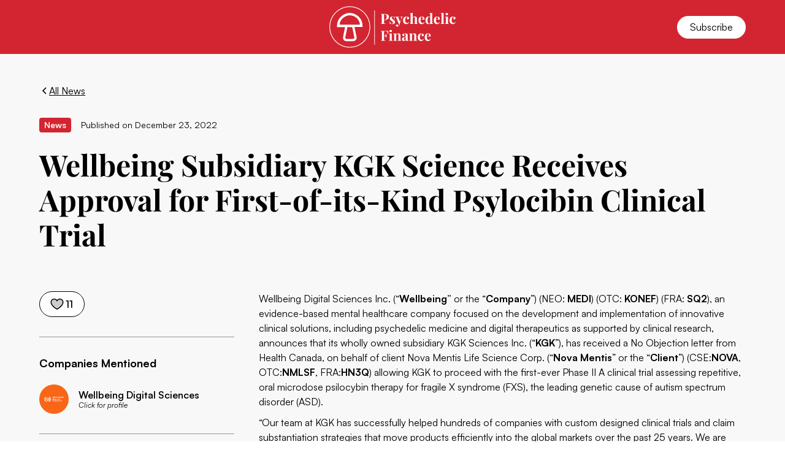

--- FILE ---
content_type: text/html; charset=utf-8
request_url: https://www.psychedelicfinance.com/articles/wellbeing-subsidiary-kgk-science-receives-approval-for-first-of-its-kind-psylocibin-clinical-trial
body_size: 15208
content:
<!DOCTYPE html><!-- This site was created in Webflow. https://webflow.com --><!-- Last Published: Tue Aug 19 2025 19:27:28 GMT+0000 (Coordinated Universal Time) --><html data-wf-domain="www.psychedelicfinance.com" data-wf-page="5ea1010ae4590130b5427e79" data-wf-site="5e9fc516b33181d58f9eb811" lang="en" data-wf-collection="5ea1010ae459011e67427e77" data-wf-item-slug="wellbeing-subsidiary-kgk-science-receives-approval-for-first-of-its-kind-psylocibin-clinical-trial"><head><meta charset="utf-8"/><title>Wellbeing Subsidiary KGK Science Receives Approval for First-of-its-Kind Psylocibin Clinical Trial | Psychedelic Finance</title><meta content="Psychedelic Finance News: Wellbeing Subsidiary KGK Science Receives Approval for First-of-its-Kind Psylocibin Clinical Trial.  Read more and subscribe to our newsletter for the latest articles and updates." name="description"/><meta content="Wellbeing Subsidiary KGK Science Receives Approval for First-of-its-Kind Psylocibin Clinical Trial | Psychedelic Finance" property="og:title"/><meta content="Psychedelic Finance News: Wellbeing Subsidiary KGK Science Receives Approval for First-of-its-Kind Psylocibin Clinical Trial.  Read more and subscribe to our newsletter for the latest articles and updates." property="og:description"/><meta content="https://cdn.prod.website-files.com/5ea1010ae2ce994c214a9e6f/61ee2df6a98b8d6b418ab74d_wellbeing%20digital%20sciences%20ss.png" property="og:image"/><meta content="Wellbeing Subsidiary KGK Science Receives Approval for First-of-its-Kind Psylocibin Clinical Trial | Psychedelic Finance" property="twitter:title"/><meta content="Psychedelic Finance News: Wellbeing Subsidiary KGK Science Receives Approval for First-of-its-Kind Psylocibin Clinical Trial.  Read more and subscribe to our newsletter for the latest articles and updates." property="twitter:description"/><meta content="https://cdn.prod.website-files.com/5ea1010ae2ce994c214a9e6f/61ee2df6a98b8d6b418ab74d_wellbeing%20digital%20sciences%20ss.png" property="twitter:image"/><meta property="og:type" content="website"/><meta content="summary_large_image" name="twitter:card"/><meta content="width=device-width, initial-scale=1" name="viewport"/><meta content="5i0v6Y1PBuWC_aXlxr8q2yzH5DsWeOpDGfGOrsJ_hs4" name="google-site-verification"/><meta content="Webflow" name="generator"/><link href="https://cdn.prod.website-files.com/5e9fc516b33181d58f9eb811/css/psychedelic-finance.webflow.shared.f59d46d52.min.css" rel="stylesheet" type="text/css"/><script type="text/javascript">!function(o,c){var n=c.documentElement,t=" w-mod-";n.className+=t+"js",("ontouchstart"in o||o.DocumentTouch&&c instanceof DocumentTouch)&&(n.className+=t+"touch")}(window,document);</script><link href="https://cdn.prod.website-files.com/5e9fc516b33181d58f9eb811/5ea0facd8436ec816e5b6db0_Favicon.png" rel="shortcut icon" type="image/x-icon"/><link href="https://cdn.prod.website-files.com/5e9fc516b33181d58f9eb811/5ea9cb2b990e084d2c7fb68f_Icon.png" rel="apple-touch-icon"/><link href="https://www.psychedelicfinance.com/articles/wellbeing-subsidiary-kgk-science-receives-approval-for-first-of-its-kind-psylocibin-clinical-trial" rel="canonical"/><link href="rss.xml" rel="alternate" title="RSS Feed" type="application/rss+xml"/><script async="" src="https://www.googletagmanager.com/gtag/js?id=UA-164391715-1"></script><script type="text/javascript">window.dataLayer = window.dataLayer || [];function gtag(){dataLayer.push(arguments);}gtag('js', new Date());gtag('config', 'UA-164391715-1', {'anonymize_ip': false});</script><script type="text/javascript">!function(f,b,e,v,n,t,s){if(f.fbq)return;n=f.fbq=function(){n.callMethod?n.callMethod.apply(n,arguments):n.queue.push(arguments)};if(!f._fbq)f._fbq=n;n.push=n;n.loaded=!0;n.version='2.0';n.agent='plwebflow';n.queue=[];t=b.createElement(e);t.async=!0;t.src=v;s=b.getElementsByTagName(e)[0];s.parentNode.insertBefore(t,s)}(window,document,'script','https://connect.facebook.net/en_US/fbevents.js');fbq('init', '520126192351880');fbq('track', 'PageView');</script><script id="jetboost-script" type="text/javascript"> window.JETBOOST_SITE_ID = "ck9ujgkak9f9n0702vkudm3bd"; (function() { d = document; s = d.createElement("script"); s.src = "https://cdn.jetboost.io/jetboost.js"; s.async = 1; d.getElementsByTagName("head")[0].appendChild(s); })(); </script>
<meta name="facebook-domain-verification" content="iwvk2wtmp3c2304zk58roo9mgb1sn1" /><meta property="og:image" itemprop="image" content="https://cdn.prod.website-files.com/5ea1010ae2ce994c214a9e6f/61ee2df6a98b8d6b418ab74d_wellbeing%20digital%20sciences%20ss.png">
<meta name="twitter:card" content="summary_large_image">
<meta name="twitter:site" content="@psych_fin">
<meta name="twitter:title" content="Wellbeing Subsidiary KGK Science Receives Approval for First-of-its-Kind Psylocibin Clinical Trial">
<meta name="twitter:description" content="Psychedelic Finance News: Wellbeing Subsidiary KGK Science Receives Approval for First-of-its-Kind Psylocibin Clinical Trial">
<meta name="twitter:image" content="https://cdn.prod.website-files.com/5ea1010ae2ce994c214a9e6f/61ee2df6a98b8d6b418ab74d_wellbeing%20digital%20sciences%20ss.png">
    
<script type="application/ld+json">
    {
      "@context": "https://schema.org",
      "@type": "NewsArticle",
      "mainEntityOfPage": {
        "@type": "WebPage",
        "@id": "https://www.psychedelicfinance.com/articles/wellbeing-subsidiary-kgk-science-receives-approval-for-first-of-its-kind-psylocibin-clinical-trial"
      },
      "headline": "Wellbeing Subsidiary KGK Science Receives Approval for First-of-its-Kind Psylocibin Clinical Trial",
      "image": [
        "https://cdn.prod.website-files.com/5ea1010ae2ce994c214a9e6f/61ee2df6a98b8d6b418ab74d_wellbeing%20digital%20sciences%20ss.png"
      ],
      "datePublished": "Dec 23, 2022",
      "dateModified": "Dec 23, 2022",
      "author": {
        "@type": "Organization",
        "name": "Psychedelic Finance",
        "url": "https://www.psychedelicfinance.com/"
      }
    }
    </script></head><body><div class="page-wrapper"><div class="global-styles w-embed"><style>

/*width*/
body::-webkit-scrollbar {
  width:4px;
}

/*track*/
body::-webkit-scrollbar-track {
  background:rgb(248, 248, 248);
}

/*thumb*/
body::-webkit-scrollbar-thumb {
  background:rgb(211, 37, 49);
  border-radius:2px;
}

/* Get rid of top margin on first element in any rich text element */
.w-richtext > :not(div):first-child, .w-richtext > div:first-child > :first-child {
  margin-top: 0 !important;
}

/* Get rid of bottom margin on last element in any rich text element */
.w-richtext>:last-child, .w-richtext ol li:last-child, .w-richtext ul li:last-child {
	margin-bottom: 0 !important;
}

/* 
Make the following elements inherit typography styles from the parent and not have hardcoded values. 
Important: You will not be able to style for example "All Links" in Designer with this CSS applied.
Uncomment this CSS to use it in the project. Leave this message for future hand-off.
*/
/*
a,
.w-input,
.w-select,
.w-tab-link,
.w-nav-link,
.w-dropdown-btn,
.w-dropdown-toggle,
.w-dropdown-link {
  color: inherit;
  text-decoration: inherit;
  font-size: inherit;
}
*/

/* Prevent all click and hover interaction with an element */
.pointer-events-off {
	pointer-events: none;
}

/* Enables all click and hover interaction with an element */
.pointer-events-on {
  pointer-events: auto;
}

/* Snippet enables you to add class of div-square which creates and maintains a 1:1 dimension of a div.*/
.div-square::after {
  content: "";
  display: block;
  padding-bottom: 100%;
}

/*Hide focus outline for main content element*/
    main:focus-visible {
    outline: -webkit-focus-ring-color auto 0px;
}

/* Make sure containers never lose their center alignment*/
.container-medium, .container-small, .container-large {
  margin-right: auto !important;
  margin-left: auto !important;
}

/*Reset selects, buttons, and links styles*/
.w-input, .w-select, a {
color: inherit;
text-decoration: inherit;
font-size: inherit;
}

/*Apply "..." after 3 lines of text */
.text-style-3lines {
    display: -webkit-box;
    overflow: hidden;
    -webkit-line-clamp: 3;
    -webkit-box-orient: vertical;
}

/* Apply "..." after 2 lines of text */
.text-style-2lines {
    display: -webkit-box;
    overflow: hidden;
    -webkit-line-clamp: 2;
    -webkit-box-orient: vertical;
}
/* Apply "..." at 100% width */
.truncate-width { 
		width: 100%; 
    white-space: nowrap; 
    overflow: hidden; 
    text-overflow: ellipsis; 
}
/* Removes native scrollbar */
.no-scrollbar {
    -ms-overflow-style: none;  // IE 10+
    overflow: -moz-scrollbars-none;  // Firefox
}

.no-scrollbar::-webkit-scrollbar {
    display: none; // Safari and Chrome
}

/* Adds inline flex display */
.display-inlineflex {
  display: inline-flex;
}

/* These classes are never overwritten */
.hide {
  display: none !important;
}

@media screen and (max-width: 991px), 
  @media screen and (max-width: 767px), 
  @media screen and (max-width: 479px){
    .hide, .hide-tablet{
      display: none !important;
    }
  }
  @media screen and (max-width: 767px)
    .hide-mobile-landscape{
      display: none !important;
    }
  }
  @media screen and (max-width: 479px)
    .hide-mobile{
      display: none !important;
    }
  }
 
.margin-0 {
  margin: 0rem !important;
}
  
.padding-0 {
  padding: 0rem !important;
}

.spacing-clean {
padding: 0rem !important;
margin: 0rem !important;
}

.margin-top {
  margin-right: 0rem !important;
  margin-bottom: 0rem !important;
  margin-left: 0rem !important;
}

.padding-top {
  padding-right: 0rem !important;
  padding-bottom: 0rem !important;
  padding-left: 0rem !important;
}
  
.margin-right {
  margin-top: 0rem !important;
  margin-bottom: 0rem !important;
  margin-left: 0rem !important;
}

.padding-right {
  padding-top: 0rem !important;
  padding-bottom: 0rem !important;
  padding-left: 0rem !important;
}

.margin-bottom {
  margin-top: 0rem !important;
  margin-right: 0rem !important;
  margin-left: 0rem !important;
}

.padding-bottom {
  padding-top: 0rem !important;
  padding-right: 0rem !important;
  padding-left: 0rem !important;
}

.margin-left {
  margin-top: 0rem !important;
  margin-right: 0rem !important;
  margin-bottom: 0rem !important;
}
  
.padding-left {
  padding-top: 0rem !important;
  padding-right: 0rem !important;
  padding-bottom: 0rem !important;
}
  
.margin-horizontal {
  margin-top: 0rem !important;
  margin-bottom: 0rem !important;
}

.padding-horizontal {
  padding-top: 0rem !important;
  padding-bottom: 0rem !important;
}

.margin-vertical {
  margin-right: 0rem !important;
  margin-left: 0rem !important;
}
  
.padding-vertical {
  padding-right: 0rem !important;
  padding-left: 0rem !important;
}

</style></div><div data-animation="default" class="navbar_component w-nav" data-easing2="ease" fs-scrolldisable-element="smart-nav" data-easing="ease" data-collapse="all" data-w-id="0c9a5a5b-5951-ebaa-0d1f-a9a49b1ef362" role="banner" data-duration="400" data-doc-height="1"><div class="navbar_container container-large"><div id="w-node-_0c9a5a5b-5951-ebaa-0d1f-a9a49b1ef364-9b1ef362" class="navbar_wrapper"><nav role="navigation" class="navbar_menu w-nav-menu"><div class="navbar_menu-wrapper container-large"><a href="/" class="navbar_link w-nav-link">Home</a><a href="/news" class="navbar_link w-nav-link">Latest News</a><a href="/spotlights" class="navbar_link w-nav-link">Spotlights</a><a href="/companies" class="navbar_link w-nav-link">Company Database</a></div></nav><div class="navbar_menu-button w-nav-button"><div class="menu-icon4"><div class="menu-icon_wrapper"><div data-is-ix2-target="1" class="navbar_menu-lottie" data-w-id="0c9a5a5b-5951-ebaa-0d1f-a9a49b1ef372" data-animation-type="lottie" data-src="https://cdn.prod.website-files.com/63ea9792ce3a65ac83f2469e/6407aba0e4cfad26ea70dedd_lottieflow-menu-nav-11-13-000000-easey.json" data-loop="0" data-direction="1" data-autoplay="0" data-renderer="svg" data-default-duration="4.0625" data-duration="0" data-ix2-initial-state="0"></div></div></div></div></div><a href="/" class="navbar_logo-link w-nav-brand"><img src="https://cdn.prod.website-files.com/5e9fc516b33181d58f9eb811/64a72e829d74c69db1f3b9a0_63ea9792ce3a65ef45f247b5_PF-Logo.svg" loading="lazy" alt="Psychedelic Finance logo" class="navbar_logo hide-mobile-portrait"/><img src="https://cdn.prod.website-files.com/5e9fc516b33181d58f9eb811/5efa5e98f7065c64d772440e_PF-RedIcon.svg" loading="lazy" alt="Psychedelic Finance logo" class="navbar_logo show-mobile-portrait"/></a><a href="/subscribe" id="w-node-_0c9a5a5b-5951-ebaa-0d1f-a9a49b1ef376-9b1ef362" class="button is-alternate is-small w-button">Subscribe</a></div></div><main class="main-wrapper"><header class="section_blogpost5"><div class="padding-global"><div class="container-large"><div class="padding-section-small"><div class="margin-bottom margin-medium"><div class="w-layout-grid blogpost5_header"><div class="blogpost5_title-wrapper"><div class="margin-bottom margin-medium"><div class="button-group"><a href="/news" class="button is-link is-icon w-inline-block"><div class="icon-embed-xxsmall w-embed"><svg width="16" height="16" viewBox="0 0 16 16" fill="none" xmlns="http://www.w3.org/2000/svg">
<path d="M11 13L6 8L11 3" stroke="CurrentColor" stroke-width="1.5"/>
</svg></div><div>All News</div></a></div></div><div class="blogpost5_meta-wrapper"><div class="blogpost5_category-link"><div>News</div></div><div class="blogpost5_date-wrapper"><div class="text-size-small">Published on</div><div class="blogpost5_date">December 23, 2022</div></div></div><div class="margin-bottom margin-medium"><h1 class="heading-style-h2">Wellbeing Subsidiary KGK Science Receives Approval for First-of-its-Kind Psylocibin Clinical Trial</h1></div></div></div></div><div class="blogpost5_content-wrapper"><div class="blogpost5_content-left"><div class="blogpost5_like-wrapper jetboost-toggle-favorite-xr41"><div class="is-not-favorite"><a href="#" class="like-button reset w-inline-block"><div class="icon-embed-xsmall w-embed"><svg xmlns="http://www.w3.org/2000/svg" xmlns:xlink="http://www.w3.org/1999/xlink" aria-hidden="true" role="img" class="iconify iconify--ph" width="100%" height="100%" preserveAspectRatio="xMidYMid meet" viewBox="0 0 256 256"><g fill="currentColor"><path d="M232 94c0 66-104 122-104 122S24 160 24 94a54 54 0 0 1 54-54c22.59 0 41.94 12.31 50 32c8.06-19.69 27.41-32 50-32a54 54 0 0 1 54 54Z" opacity=".2"></path><path d="M178 32c-20.65 0-38.73 8.88-50 23.89C116.73 40.88 98.65 32 78 32a62.07 62.07 0 0 0-62 62c0 70 103.79 126.66 108.21 129a8 8 0 0 0 7.58 0C136.21 220.66 240 164 240 94a62.07 62.07 0 0 0-62-62Zm-50 174.8C109.74 196.16 32 147.69 32 94a46.06 46.06 0 0 1 46-46c19.45 0 35.78 10.36 42.6 27a8 8 0 0 0 14.8 0c6.82-16.67 23.15-27 42.6-27a46.06 46.06 0 0 1 46 46c0 53.61-77.76 102.15-96 112.8Z"></path></g></svg></div><div class="likes-text jetboost-item-total-favorites-xr41">11</div></a></div><div class="is-favorite"><a href="#" class="like-button w-inline-block"><div class="icon-embed-xsmall w-embed"><svg xmlns="http://www.w3.org/2000/svg" xmlns:xlink="http://www.w3.org/1999/xlink" aria-hidden="true" role="img" class="iconify iconify--ph" width="100%" height="100%" preserveAspectRatio="xMidYMid meet" viewBox="0 0 256 256"><path fill="currentColor" d="M240 94c0 70-103.79 126.66-108.21 129a8 8 0 0 1-7.58 0C119.79 220.66 16 164 16 94a62.07 62.07 0 0 1 62-62c20.65 0 38.73 8.88 50 23.89C139.27 40.88 157.35 32 178 32a62.07 62.07 0 0 1 62 62Z"></path></svg></div><div class="likes-text jetboost-item-total-favorites-xr41">11</div></a></div></div><div class="blogpost5_divider"></div><div class="blogpost5_contributers"><div class="margin-bottom margin-small"><div class="text-size-medium text-weight-bold">Companies Mentioned</div></div><div class="w-dyn-list"><div role="list" class="w-dyn-items"><div role="listitem" class="w-dyn-item"><a href="/company/ketamine-one" class="blogpost5_company-wrapper w-inline-block"><div class="blogpost5_author-image-wrapper"><img loading="lazy" alt="Wellbeing Digital Sciences" src="https://cdn.prod.website-files.com/5ea1010ae2ce994c214a9e6f/61ee2ded36f3971131b69e81_wellbeing%20digital%20sciences%20logo.png" sizes="48px" srcset="https://cdn.prod.website-files.com/5ea1010ae2ce994c214a9e6f/61ee2ded36f3971131b69e81_wellbeing%20digital%20sciences%20logo-p-500.png 500w, https://cdn.prod.website-files.com/5ea1010ae2ce994c214a9e6f/61ee2ded36f3971131b69e81_wellbeing%20digital%20sciences%20logo-p-800.png 800w, https://cdn.prod.website-files.com/5ea1010ae2ce994c214a9e6f/61ee2ded36f3971131b69e81_wellbeing%20digital%20sciences%20logo.png 1000w" class="blogpost5_author-image"/></div><div class="article_company-info"><div class="text-weight-semibold">Wellbeing Digital Sciences</div><div class="text-size-tiny text-style-italic">Click for profile</div></div></a></div></div></div></div><div class="blogpost5_divider w-condition-invisible"></div><div class="blogpost5_contributers w-condition-invisible"><div class="margin-bottom margin-small"><div class="text-size-medium text-weight-bold">People Mentioned</div></div><div class="team16_item"><div class="team16_image-wrapper"><img src="" loading="lazy" alt="" class="team16_image w-dyn-bind-empty"/></div><div class="team16_item-content"><div class="margin-bottom margin-xsmall"><div class="text-size-large text-weight-semibold w-dyn-bind-empty"></div><div class="text-size-tiny w-dyn-bind-empty"></div></div></div></div></div><div class="blogpost5_divider"></div><div class="blogpost5_share-wrapper"><div class="margin-bottom margin-small"><div class="text-size-medium text-weight-bold">Share This Article</div></div><div class="w-layout-grid blogpost5_share"><a r-share-url="1" href="#" class="blogpost5_social-link w-inline-block"><div class="blogpost3_social-icon w-embed"><svg width="24" height="24" viewBox="0 0 24 24" fill="none" xmlns="http://www.w3.org/2000/svg">
<path fill-rule="evenodd" clip-rule="evenodd" d="M20.9999 7.66008V8.00008C21.0007 9.06616 20.576 10.0885 19.8199 10.84L16.9999 13.67C16.4738 14.1911 15.6261 14.1911 15.1 13.67L15 13.56C14.8094 13.3656 14.8094 13.0544 15 12.86L18.4399 9.42006C18.807 9.03938 19.0083 8.52883 18.9999 8.00008V7.66008C19.0003 7.12705 18.788 6.61589 18.4099 6.2401L17.7599 5.59011C17.3841 5.21207 16.873 4.99969 16.3399 5.00011H15.9999C15.4669 4.99969 14.9558 5.21207 14.58 5.59011L11.14 9.00007C10.9456 9.19064 10.6344 9.19064 10.44 9.00007L10.33 8.89007C9.8089 8.36394 9.8089 7.51623 10.33 6.99009L13.16 4.15012C13.9165 3.40505 14.9382 2.99133 15.9999 3.00014H16.3399C17.4011 2.9993 18.4191 3.42018 19.1699 4.17012L19.8299 4.83012C20.5798 5.5809 21.0007 6.59891 20.9999 7.66008ZM8.64993 13.94L13.9399 8.65008C14.0338 8.55543 14.1616 8.50218 14.2949 8.50218C14.4282 8.50218 14.556 8.55543 14.6499 8.65008L15.3499 9.35007C15.4445 9.44395 15.4978 9.57175 15.4978 9.70507C15.4978 9.83839 15.4445 9.96618 15.3499 10.0601L10.0599 15.35C9.96604 15.4447 9.83824 15.4979 9.70492 15.4979C9.57161 15.4979 9.44381 15.4447 9.34993 15.35L8.64993 14.65C8.55528 14.5561 8.50204 14.4283 8.50204 14.295C8.50204 14.1617 8.55528 14.0339 8.64993 13.94ZM13.5599 15C13.3655 14.8094 13.0543 14.8094 12.8599 15L9.42993 18.41C9.0517 18.7905 8.53645 19.003 7.99995 18.9999H7.65995C7.12691 19.0004 6.61576 18.788 6.23997 18.41L5.58997 17.76C5.21194 17.3842 4.99956 16.873 4.99998 16.34V16C4.99956 15.4669 5.21194 14.9558 5.58997 14.58L9.00993 11.14C9.2005 10.9456 9.2005 10.6345 9.00993 10.44L8.89993 10.33C8.3738 9.80894 7.52609 9.80894 6.99996 10.33L4.17999 13.16C3.42392 13.9116 2.99916 14.9339 3 16V16.35C3.00182 17.4077 3.42249 18.4216 4.16999 19.1699L4.82998 19.8299C5.58076 20.5799 6.59878 21.0008 7.65995 20.9999H7.99995C9.05338 21.0061 10.0667 20.5964 10.8199 19.8599L13.6699 17.01C14.191 16.4838 14.191 15.6361 13.6699 15.11L13.5599 15Z" fill="CurrentColor"/>
</svg></div><div class="screen-reader-text">Copy URL</div></a><a r-share-linkedIn="1" href="#" class="blogpost5_social-link w-inline-block"><div class="blogpost3_social-icon w-embed"><svg width="24" height="24" viewBox="0 0 24 24" fill="none" xmlns="http://www.w3.org/2000/svg">
<path fill-rule="evenodd" clip-rule="evenodd" d="M5 3H19C20.1046 3 21 3.89543 21 5V19C21 20.1046 20.1046 21 19 21H5C3.89543 21 3 20.1046 3 19V5C3 3.89543 3.89543 3 5 3ZM8 18C8.27614 18 8.5 17.7761 8.5 17.5V10.5C8.5 10.2239 8.27614 10 8 10H6.5C6.22386 10 6 10.2239 6 10.5V17.5C6 17.7761 6.22386 18 6.5 18H8ZM7.25 9C6.42157 9 5.75 8.32843 5.75 7.5C5.75 6.67157 6.42157 6 7.25 6C8.07843 6 8.75 6.67157 8.75 7.5C8.75 8.32843 8.07843 9 7.25 9ZM17.5 18C17.7761 18 18 17.7761 18 17.5V12.9C18.0325 11.3108 16.8576 9.95452 15.28 9.76C14.177 9.65925 13.1083 10.1744 12.5 11.1V10.5C12.5 10.2239 12.2761 10 12 10H10.5C10.2239 10 10 10.2239 10 10.5V17.5C10 17.7761 10.2239 18 10.5 18H12C12.2761 18 12.5 17.7761 12.5 17.5V13.75C12.5 12.9216 13.1716 12.25 14 12.25C14.8284 12.25 15.5 12.9216 15.5 13.75V17.5C15.5 17.7761 15.7239 18 16 18H17.5Z" fill="CurrentColor"/>
</svg></div><div class="screen-reader-text">Share on LinkedIn</div></a><a r-share-twitter="1" href="#" class="blogpost5_social-link w-inline-block"><div class="blogpost3_social-icon w-embed"><svg width="100%" height="100%" viewBox="0 0 24 24" fill="none" xmlns="http://www.w3.org/2000/svg">
<path d="M20.9728 6.7174C20.5084 7.33692 19.947 7.87733 19.3103 8.31776C19.3103 8.47959 19.3103 8.64142 19.3103 8.81225C19.3154 11.7511 18.1415 14.5691 16.0518 16.6345C13.962 18.6999 11.1312 19.8399 8.19405 19.7989C6.49599 19.8046 4.81967 19.4169 3.29642 18.6661C3.21428 18.6302 3.16131 18.549 3.16162 18.4593V18.3604C3.16162 18.2313 3.26623 18.1267 3.39527 18.1267C5.06442 18.0716 6.67402 17.4929 7.99634 16.4724C6.48553 16.4419 5.12619 15.5469 4.5006 14.1707C4.46901 14.0956 4.47884 14.0093 4.52657 13.9432C4.57429 13.8771 4.653 13.8407 4.73425 13.8471C5.19342 13.8932 5.65718 13.8505 6.1002 13.7212C4.43239 13.375 3.17921 11.9904 2.99986 10.2957C2.99349 10.2144 3.02992 10.1357 3.096 10.0879C3.16207 10.0402 3.24824 10.0303 3.32338 10.062C3.77094 10.2595 4.25409 10.3635 4.74324 10.3676C3.28184 9.40846 2.65061 7.58405 3.20655 5.92622C3.26394 5.76513 3.40181 5.64612 3.5695 5.61294C3.73718 5.57975 3.90996 5.63728 4.02432 5.76439C5.99639 7.86325 8.70604 9.11396 11.5819 9.25279C11.5083 8.95885 11.4721 8.65676 11.4741 8.35372C11.501 6.76472 12.4842 5.34921 13.9634 4.76987C15.4425 4.19054 17.1249 4.56203 18.223 5.71044C18.9714 5.56785 19.695 5.31645 20.3707 4.96421C20.4202 4.93331 20.483 4.93331 20.5325 4.96421C20.5634 5.01373 20.5634 5.07652 20.5325 5.12604C20.2052 5.87552 19.6523 6.50412 18.9509 6.92419C19.5651 6.85296 20.1685 6.70807 20.7482 6.49264C20.797 6.45942 20.8611 6.45942 20.9099 6.49264C20.9508 6.51134 20.9814 6.54711 20.9935 6.59042C21.0056 6.63373 20.998 6.68018 20.9728 6.7174Z" fill="CurrentColor"/>
</svg></div><div class="screen-reader-text">Share on Twitter</div></a><a r-share-facebook="1" href="#" class="blogpost5_social-link w-inline-block"><div class="blogpost3_social-icon w-embed"><svg width="24" height="24" viewBox="0 0 24 24" fill="none" xmlns="http://www.w3.org/2000/svg">
<path d="M16.5 6H13.5C12.9477 6 12.5 6.44772 12.5 7V10H16.5C16.6137 9.99748 16.7216 10.0504 16.7892 10.1419C16.8568 10.2334 16.8758 10.352 16.84 10.46L16.1 12.66C16.0318 12.8619 15.8431 12.9984 15.63 13H12.5V20.5C12.5 20.7761 12.2761 21 12 21H9.5C9.22386 21 9 20.7761 9 20.5V13H7.5C7.22386 13 7 12.7761 7 12.5V10.5C7 10.2239 7.22386 10 7.5 10H9V7C9 4.79086 10.7909 3 13 3H16.5C16.7761 3 17 3.22386 17 3.5V5.5C17 5.77614 16.7761 6 16.5 6Z" fill="CurrentColor"/>
</svg></div><div class="screen-reader-text">Share on Facebook</div></a></div></div></div><div id="w-node-db06cb01-2d03-e462-cdbb-017e813cc1d5-b5427e79" class="blogpost5_content"><div class="text-rich-text w-richtext"><p>Wellbeing Digital Sciences Inc. (“<strong>Wellbeing”</strong> or the “<strong>Company</strong>”) (NEO: <strong>MEDI</strong>) (OTC: <strong>KONEF</strong>) (FRA: <strong>SQ2</strong>), an evidence-based mental healthcare company focused on the development and implementation of innovative clinical solutions, including psychedelic medicine and digital therapeutics as supported by clinical research, announces that its wholly owned subsidiary KGK Sciences Inc. (“<strong>KGK</strong>”), has received a No Objection letter from Health Canada, on behalf of client Nova Mentis Life Science Corp. (“<strong>Nova Mentis</strong>” or the “<strong>Client</strong>”) (CSE:<strong>NOVA</strong>, OTC:<strong>NMLSF</strong>, FRA:<strong>HN3Q</strong>) allowing KGK to proceed with the first-ever Phase II A clinical trial assessing repetitive, oral microdose psilocybin therapy for fragile X syndrome (FXS), the leading genetic cause of autism spectrum disorder (ASD).</p><p>“Our team at KGK has successfully helped hundreds of companies with custom designed clinical trials and claim substantiation strategies that move products efficiently into the global markets over the past 25 years. We are thrilled to receive approval for this pioneering Phase II A psilocybin clinical study for our client Nova Mentis,” commented Najla Guthrie, CEO of Wellbeing and KGK.</p><p>The results of the 10-person, open-label study will be used to support NOVA’s drug development program under FDA Orphan Drug designation, which was received in late 2021. The trial will be led by <a href="https://cts.businesswire.com/ct/CT?id=smartlink&amp;url=https%3A%2F%2Fwww.kgkscience.com%2F&amp;esheet=53123777&amp;newsitemid=20221222005447&amp;lan=en-US&amp;anchor=KGK+Science&amp;index=1&amp;md5=887ff164808d7da4b0635293156879db">KGK Science</a> and recruiting efforts are expected to begin in early 2023.</p><p>Nova Mentis has completed production of pharmaceutical grade cGMP synthetic psilocybin 1.5 mg microdose capsules that will be used to advance the necessary research and development steps needed for successful drug regulatory approval and future commercialization.</p><p>“We are thrilled to receive Health Canada approval for our pioneering psilocybin study. Nova Mentis is the first company in the world to conduct a human trial testing the efficacy of psilocybin on adults diagnosed with fragile X,” stated William Rascan, President and CEO of Nova Mentis. “We are eager to gather the necessary clinical data to develop a groundbreaking new therapy to help improve the behavioural and cognitive symptoms associated with autism.”</p><p><strong>ABOUT KGK SCIENCE</strong></p><p>Subsidiary of Wellbeing Digital Sciences, KGK is a leading North American contract research organization based in London, Ontario that primarily provides high-quality clinical research trials with a focus on nutraceutical and emerging health care products. Founded in 1997, the business has successfully helped hundreds of companies with custom designed clinical trials and claim substantiation strategies to move products into global markets. KGK’s other existing service lines include expert regulatory support and compliance solutions, participant recruitment, research support services and consulting services. Furthermore, the company has produced over 150 publications, executed over 400 clinical trials across more than 40 indications, amassed 25,000 participants in its database and collected 10 million data points. For additional information, please visit <a href="https://cts.businesswire.com/ct/CT?id=smartlink&amp;url=https%3A%2F%2Fwww.kgkscience.com%2F&amp;esheet=53123777&amp;newsitemid=20221222005447&amp;lan=en-US&amp;anchor=kgkscience.com&amp;index=2&amp;md5=87a117857735699db1ba5959e72eeae5">kgkscience.com</a>.</p><p><strong>ABOUT WELLBEING DIGITAL SCIENCES</strong></p><p>Wellbeing Digital Sciences Inc. is an evidence-based mental healthcare company focused on the development and implementation of innovative clinical treatment solutions, including psychedelic medicine and digital therapeutics, as supported by clinical research. Its mission is supported by a network of North American clinics that provide forward-thinking therapies and other types of treatment to patients as well as through a contract research organization that offers clinical trials services to clients pursuing drug development. For additional information, please visit <a href="https://cts.businesswire.com/ct/CT?id=smartlink&amp;url=https%3A%2F%2Fwww.wellbeingdigital.co%2F&amp;esheet=53123777&amp;newsitemid=20221222005447&amp;lan=en-US&amp;anchor=wellbeingdigital.co&amp;index=3&amp;md5=698bf6573553bdd8fab5d9398bda0adb">wellbeingdigital.co</a>.</p><p><strong>ABOUT NOVA MENTIS</strong></p><p>Nova Mentis Life Science Corp. is a Canadian-based biotechnology company and global leader in developing diagnostics and psilocybin-based therapeutics for neuroinflammatory disorders. Nova is the first biotech company to achieve orphan drug designation in both the United States and European Union for the use of psilocybin in the treatment of Fragile X Syndrome (FXS).</p><p>Our goal is to diagnose and treat debilitating chronic conditions that have unmet medical needs, such as autism spectrum disorder (ASD) and FXS.</p><p>For further information on the Company, please visit <a href="https://cts.businesswire.com/ct/CT?id=smartlink&amp;url=http%3A%2F%2Fwww.novamentis.ca%2F&amp;esheet=53123777&amp;newsitemid=20221222005447&amp;lan=en-US&amp;anchor=www.novamentis.ca&amp;index=4&amp;md5=61132931d252b556355638cb4a0a8455">www.novamentis.ca</a> or email <a href="mailto:info@novamentis.ca">info@novamentis.ca</a>.</p><p>On behalf of:<br/><strong>Najla Guthrie<br/></strong>Chief Executive Officer<br/><strong>WELLBEING DIGITAL SCIENCES</strong></p><p>Notice Regarding Forward-Looking Information:</p><p><em>This news release contains forward-looking statements including but not limited to statements regarding the Company’s business, assets or investments, as well other statements that are not historical facts. Readers are cautioned not to place undue reliance on forward-looking statements, as there can be no assurance that the plans, intentions or expectations upon which they are based will occur. By their nature, forward-looking statements involve numerous assumptions, known and unknown risks and uncertainties, both general and specific, that contribute to the possibility that the predictions, forecasts, projections and other forward-looking statements will not occur, which may cause actual performance and results in future periods to differ materially from any estimates or projections of future performance or results expressed or implied by such forward-looking statements. These assumptions, risks and uncertainties include, among other things, the state of the economy in general and capital markets in particular, investor interest in the business and prospects of the Company.</em></p><p><em>The forward-looking statements contained in this news release are made as of the date of this news release. Except as required by law, the Company disclaims any intention and assumes no obligation to update or revise any forward-looking statements, whether as a result of new information, future events or otherwise, except as required by applicable securities law. Additionally, the Company undertakes no obligation to comment on the expectations of, or statements made, by third parties in respect of the matters discussed above.</em></p><p>‍</p></div></div></div></div></div></div></header><section class="section_subscribe"><div class="padding-global"><div class="container-large"><div class="padding-section-small"><div class="w-layout-grid subscribe_component"><div class="subscribe_card shadow-medium"><div class="subscribe_content"><div class="max-width-large"><div class="margin-bottom margin-xsmall"><h3 class="heading-style-h4">Get the Headlines &amp; Market Updates</h3></div><p class="text-size-medium">Be the first to see new company features, exclusive interviews and breaking news. Subscribe now.</p></div></div><div class="w-embed w-script"><div><form class="js-cm-form cm-form-block" id="subForm" action="https://www.createsend.com/t/subscribeerror?description=" method="post" data-id="191722FC90141D02184CB1B62AB3DC265FD6AEED155880A9513090662860220BB3D2CA3DC0464C29861D673C1BB2D272833BF9302431CC908EE880DBA2ABEDA7"><div class="cm-form"><input autocomplete="Email" aria-label="Email" class="js-cm-email-input qa-input-email cm-form-input" id="fieldEmail" placeholder="Enter your e-mail" maxlength="200" name="cm-jyulklh-jyulklh" required="" type="email"><button class="button" type="submit">Sign Up</button></div></form></div><script type="text/javascript" src="https://js.createsend1.com/javascript/copypastesubscribeformlogic.js"></script></div></div></div></div></div></div></section></main><div class="footer_component"><div class="padding-global"><div class="container-large"><div class="padding-vertical padding-large"><div class="padding-bottom padding-xxlarge"><div class="w-layout-grid footer_top-wrapper"><a href="/" id="w-node-_8c6157b6-70fe-6a82-78af-21fd1ac727ec-1ac727e6" class="footer_logo-link w-nav-brand"><img src="https://cdn.prod.website-files.com/5e9fc516b33181d58f9eb811/5efa5e98f7065c64d772440e_PF-RedIcon.svg" loading="lazy" alt="Psychedelic Finance" class="footer_logo"/></a><div class="w-layout-grid footer_link-list"><a href="/" class="footer_link">Home</a><a href="/news" class="footer_link">News</a><a href="/companies" class="footer_link">Companies</a><a href="/spotlights" class="footer_link">Spotlights</a><a href="/subscribe" class="footer_link">Subscribe</a></div><div id="w-node-_8c6157b6-70fe-6a82-78af-21fd1ac727f9-1ac727e6" class="w-layout-grid footer_social-list"><a href="https://www.instagram.com/psychedelic.finance/" target="_blank" class="footer_social-link w-inline-block"><div class="social-icon w-embed"><svg width="100%" height="100%" viewBox="0 0 24 24" fill="none" xmlns="http://www.w3.org/2000/svg">
<path fill-rule="evenodd" clip-rule="evenodd" d="M16 3H8C5.23858 3 3 5.23858 3 8V16C3 18.7614 5.23858 21 8 21H16C18.7614 21 21 18.7614 21 16V8C21 5.23858 18.7614 3 16 3ZM19.25 16C19.2445 17.7926 17.7926 19.2445 16 19.25H8C6.20735 19.2445 4.75549 17.7926 4.75 16V8C4.75549 6.20735 6.20735 4.75549 8 4.75H16C17.7926 4.75549 19.2445 6.20735 19.25 8V16ZM16.75 8.25C17.3023 8.25 17.75 7.80228 17.75 7.25C17.75 6.69772 17.3023 6.25 16.75 6.25C16.1977 6.25 15.75 6.69772 15.75 7.25C15.75 7.80228 16.1977 8.25 16.75 8.25ZM12 7.5C9.51472 7.5 7.5 9.51472 7.5 12C7.5 14.4853 9.51472 16.5 12 16.5C14.4853 16.5 16.5 14.4853 16.5 12C16.5027 10.8057 16.0294 9.65957 15.1849 8.81508C14.3404 7.97059 13.1943 7.49734 12 7.5ZM9.25 12C9.25 13.5188 10.4812 14.75 12 14.75C13.5188 14.75 14.75 13.5188 14.75 12C14.75 10.4812 13.5188 9.25 12 9.25C10.4812 9.25 9.25 10.4812 9.25 12Z" fill="CurrentColor"/>
</svg></div><div class="screen-reader-text">Instagram</div></a><a href="https://twitter.com/psych_fin" target="_blank" class="footer_social-link w-inline-block"><div class="social-icon w-embed"><svg width="100%" height="100%" viewBox="0 0 24 24" fill="none" xmlns="http://www.w3.org/2000/svg">
<path d="M20.9728 6.7174C20.5084 7.33692 19.947 7.87733 19.3103 8.31776C19.3103 8.47959 19.3103 8.64142 19.3103 8.81225C19.3154 11.7511 18.1415 14.5691 16.0518 16.6345C13.962 18.6999 11.1312 19.8399 8.19405 19.7989C6.49599 19.8046 4.81967 19.4169 3.29642 18.6661C3.21428 18.6302 3.16131 18.549 3.16162 18.4593V18.3604C3.16162 18.2313 3.26623 18.1267 3.39527 18.1267C5.06442 18.0716 6.67402 17.4929 7.99634 16.4724C6.48553 16.4419 5.12619 15.5469 4.5006 14.1707C4.46901 14.0956 4.47884 14.0093 4.52657 13.9432C4.57429 13.8771 4.653 13.8407 4.73425 13.8471C5.19342 13.8932 5.65718 13.8505 6.1002 13.7212C4.43239 13.375 3.17921 11.9904 2.99986 10.2957C2.99349 10.2144 3.02992 10.1357 3.096 10.0879C3.16207 10.0402 3.24824 10.0303 3.32338 10.062C3.77094 10.2595 4.25409 10.3635 4.74324 10.3676C3.28184 9.40846 2.65061 7.58405 3.20655 5.92622C3.26394 5.76513 3.40181 5.64612 3.5695 5.61294C3.73718 5.57975 3.90996 5.63728 4.02432 5.76439C5.99639 7.86325 8.70604 9.11396 11.5819 9.25279C11.5083 8.95885 11.4721 8.65676 11.4741 8.35372C11.501 6.76472 12.4842 5.34921 13.9634 4.76987C15.4425 4.19054 17.1249 4.56203 18.223 5.71044C18.9714 5.56785 19.695 5.31645 20.3707 4.96421C20.4202 4.93331 20.483 4.93331 20.5325 4.96421C20.5634 5.01373 20.5634 5.07652 20.5325 5.12604C20.2052 5.87552 19.6523 6.50412 18.9509 6.92419C19.5651 6.85296 20.1685 6.70807 20.7482 6.49264C20.797 6.45942 20.8611 6.45942 20.9099 6.49264C20.9508 6.51134 20.9814 6.54711 20.9935 6.59042C21.0056 6.63373 20.998 6.68018 20.9728 6.7174Z" fill="CurrentColor"/>
</svg></div><div class="screen-reader-text">Twitter</div></a><a href="https://www.psychedelicfinance.com/articles/rss.xml" target="_blank" class="footer_social-link w-inline-block"><div class="social-icon w-embed"><svg xmlns="http://www.w3.org/2000/svg" xmlns:xlink="http://www.w3.org/1999/xlink" aria-hidden="true" role="img" class="iconify iconify--ic" width="100%" height="100%" preserveAspectRatio="xMidYMid meet" viewBox="0 0 24 24"><circle cx="6.18" cy="17.82" r="2.18" fill="currentColor"></circle><path fill="currentColor" d="M4 4.44v2.83c7.03 0 12.73 5.7 12.73 12.73h2.83c0-8.59-6.97-15.56-15.56-15.56zm0 5.66v2.83c3.9 0 7.07 3.17 7.07 7.07h2.83c0-5.47-4.43-9.9-9.9-9.9z"></path></svg></div><div class="screen-reader-text">RSS Feed</div></a><a href="mailto:hello@psychedelicfinance.com" class="footer_social-link w-inline-block"><div class="social-icon w-embed"><svg xmlns="http://www.w3.org/2000/svg" xmlns:xlink="http://www.w3.org/1999/xlink" aria-hidden="true" role="img" class="iconify iconify--ic" width="100%" height="100%" preserveAspectRatio="xMidYMid meet" viewBox="0 0 24 24"><path fill="currentColor" d="M19 10c1.13 0 2.16-.39 3-1.02V18c0 1.1-.9 2-2 2H4c-1.1 0-2-.9-2-2V6c0-1.1.9-2 2-2h10.1c-.06.32-.1.66-.1 1c0 1.48.65 2.79 1.67 3.71L12 11L5.3 6.81a.85.85 0 1 0-.9 1.44l7.07 4.42c.32.2.74.2 1.06 0l4.77-2.98c.54.19 1.1.31 1.7.31zm-3-5c0 1.66 1.34 3 3 3s3-1.34 3-3s-1.34-3-3-3s-3 1.34-3 3z"></path></svg></div><div class="screen-reader-text">Email Us</div></a></div></div></div><div class="line-divider"></div><div class="padding-top padding-medium"><div class="w-layout-grid footer_bottom-wrapper"><div id="w-node-_8c6157b6-70fe-6a82-78af-21fd1ac7280d-1ac727e6" class="footer_credit-text">©<span id="dynamic-year" class="year">XXXX</span> Psychedelic Finance. All rights reserved.</div><a href="/privacy-policy" class="footer_legal-link">Privacy Policy</a></div></div><div class="footer-divider"></div><div class="footer_companies-wrapper w-dyn-list"><div role="list" class="footer_companies-list w-dyn-items"><div role="listitem" class="footer_companies-item w-dyn-item"><a href="/company/core-one-labs-inc" class="footer_companies-link">Core One Labs Inc.</a></div><div role="listitem" class="footer_companies-item w-dyn-item"><a href="/company/creso-pharma" class="footer_companies-link">Creso Pharma</a></div><div role="listitem" class="footer_companies-item w-dyn-item"><a href="/company/cybin-corp" class="footer_companies-link">Cybin Inc.</a></div><div role="listitem" class="footer_companies-item w-dyn-item"><a href="/company/enveric-biosciences" class="footer_companies-link">Enveric Biosciences</a></div><div role="listitem" class="footer_companies-item w-dyn-item"><a href="/company/field-trip-health" class="footer_companies-link">Field Trip Health</a></div><div role="listitem" class="footer_companies-item w-dyn-item"><a href="/company/filament-health" class="footer_companies-link">Filament Health</a></div><div role="listitem" class="footer_companies-item w-dyn-item"><a href="/company/havn-life" class="footer_companies-link">Havn Life</a></div><div role="listitem" class="footer_companies-item w-dyn-item"><a href="/company/levitee-labs" class="footer_companies-link">Levitee Labs</a></div><div role="listitem" class="footer_companies-item w-dyn-item"><a href="/company/mind-cure-health" class="footer_companies-link">MINDCURE</a></div><div role="listitem" class="footer_companies-item w-dyn-item"><a href="/company/mydecine-innovations-group" class="footer_companies-link">Mydecine Innovations Group</a></div><div role="listitem" class="footer_companies-item w-dyn-item"><a href="/company/neonmind-biosciences-inc" class="footer_companies-link">NeonMind Biosciences Inc.</a></div><div role="listitem" class="footer_companies-item w-dyn-item"><a href="/company/novamind-ventures" class="footer_companies-link">Novamind Inc.</a></div><div role="listitem" class="footer_companies-item w-dyn-item"><a href="/company/numinus" class="footer_companies-link">Numinus</a></div><div role="listitem" class="footer_companies-item w-dyn-item"><a href="/company/optimi-health" class="footer_companies-link">Optimi Health</a></div><div role="listitem" class="footer_companies-item w-dyn-item"><a href="/company/pharmather" class="footer_companies-link">Pharmather</a></div><div role="listitem" class="footer_companies-item w-dyn-item"><a href="/company/psybio-therapuetics" class="footer_companies-link">PsyBio Therapeutics</a></div><div role="listitem" class="footer_companies-item w-dyn-item"><a href="/company/psyched-wellness" class="footer_companies-link">Psyched Wellness</a></div><div role="listitem" class="footer_companies-item w-dyn-item"><a href="/company/psyence-group" class="footer_companies-link">Psyence Group</a></div><div role="listitem" class="footer_companies-item w-dyn-item"><a href="/company/pure-extracts-corp" class="footer_companies-link">Pure Extracts Corp</a></div><div role="listitem" class="footer_companies-item w-dyn-item"><a href="/company/silo-wellness" class="footer_companies-link">Silo Wellness</a></div><div role="listitem" class="footer_companies-item w-dyn-item"><a href="/company/the-good-shroom-co" class="footer_companies-link">The Good Shroom Co</a></div><div role="listitem" class="footer_companies-item w-dyn-item"><a href="/company/tryp-therapeutics" class="footer_companies-link">Tryp Therapeutics</a></div><div role="listitem" class="footer_companies-item w-dyn-item"><a href="/company/wesana-health" class="footer_companies-link">Wesana Health</a></div><div role="listitem" class="footer_companies-item w-dyn-item"><a href="/company/aja-ventures" class="footer_companies-link">Aja Ventures</a></div><div role="listitem" class="footer_companies-item w-dyn-item"><a href="/company/albert-labs" class="footer_companies-link">Albert Labs</a></div><div role="listitem" class="footer_companies-item w-dyn-item"><a href="/company/algernon-pharmaceuticals" class="footer_companies-link">Algernon Pharmaceuticals</a></div><div role="listitem" class="footer_companies-item w-dyn-item"><a href="/company/apex-labs" class="footer_companies-link">Apex Labs Ltd.</a></div><div role="listitem" class="footer_companies-item w-dyn-item"><a href="/company/b-more" class="footer_companies-link">B.More</a></div><div role="listitem" class="footer_companies-item w-dyn-item"><a href="/company/beckley-foundation" class="footer_companies-link">Beckley Foundation </a></div><div role="listitem" class="footer_companies-item w-dyn-item"><a href="/company/betterlife-pharma" class="footer_companies-link">BetterLife Pharma</a></div><div role="listitem" class="footer_companies-item w-dyn-item"><a href="/company/bexson-biomedical" class="footer_companies-link">Bexson Biomedical</a></div><div role="listitem" class="footer_companies-item w-dyn-item"><a href="/company/biomind-labs" class="footer_companies-link">Biomind Labs </a></div><div role="listitem" class="footer_companies-item w-dyn-item"><a href="/company/bionomics" class="footer_companies-link">Bionomics</a></div><div role="listitem" class="footer_companies-item w-dyn-item"><a href="/company/braxia-scientific" class="footer_companies-link">Braxia Scientific Corp.</a></div><div role="listitem" class="footer_companies-item w-dyn-item"><a href="/company/bright-minds" class="footer_companies-link">Bright Minds</a></div><div role="listitem" class="footer_companies-item w-dyn-item"><a href="/company/cb-therapeutics" class="footer_companies-link">CB Therapeutics</a></div><div role="listitem" class="footer_companies-item w-dyn-item"><a href="/company/ceruvia-lifesciences" class="footer_companies-link">Ceruvia Lifesciences</a></div><div role="listitem" class="footer_companies-item w-dyn-item"><a href="/company/clairvoyant-therapeutics-rx" class="footer_companies-link">Clairvoyant Therapeutics</a></div><div role="listitem" class="footer_companies-item w-dyn-item"><a href="/company/clearmind-medicine" class="footer_companies-link">Clearmind Medicine</a></div><div role="listitem" class="footer_companies-item w-dyn-item"><a href="/company/clexio-biosciences" class="footer_companies-link">Clexio Biosciences</a></div><div role="listitem" class="footer_companies-item w-dyn-item"><a href="/company/cognetivity-neurosciences" class="footer_companies-link">Cognetivity Neurosciences</a></div><div role="listitem" class="footer_companies-item w-dyn-item"><a href="/company/cube-psytech" class="footer_companies-link">Cube Psytech</a></div><div role="listitem" class="footer_companies-item w-dyn-item"><a href="/company/delic" class="footer_companies-link">Delic</a></div><div role="listitem" class="footer_companies-item w-dyn-item"><a href="/company/delix-therapeutics" class="footer_companies-link">Delix Therapeutics</a></div><div role="listitem" class="footer_companies-item w-dyn-item"><a href="/company/diamond-therapeutics" class="footer_companies-link">Diamond Therapeutics</a></div><div role="listitem" class="footer_companies-item w-dyn-item"><a href="/company/ehave" class="footer_companies-link">Ehave</a></div><div role="listitem" class="footer_companies-item w-dyn-item"><a href="/company/fsd-pharma" class="footer_companies-link">FSD Pharma</a></div><div role="listitem" class="footer_companies-item w-dyn-item"><a href="/company/fluence" class="footer_companies-link">Fluence</a></div><div role="listitem" class="footer_companies-item w-dyn-item"><a href="/company/freedom-to-operate" class="footer_companies-link">Freedom to Operate</a></div><div role="listitem" class="footer_companies-item w-dyn-item"><a href="/company/hmnc-brain-health" class="footer_companies-link">HMNC Brain Health</a></div><div role="listitem" class="footer_companies-item w-dyn-item"><a href="/company/horizons-etfs-management-inc" class="footer_companies-link">Horizons ETFs Management Inc.</a></div><div role="listitem" class="footer_companies-item w-dyn-item"><a href="/company/incannex-healthcare" class="footer_companies-link">Incannex Healthcare</a></div><div role="listitem" class="footer_companies-item w-dyn-item"><a href="/company/intelgenx" class="footer_companies-link">IntelGenx </a></div><div role="listitem" class="footer_companies-item w-dyn-item"><a href="/company/irwin-naturals" class="footer_companies-link">Irwin Naturals</a></div><div role="listitem" class="footer_companies-item w-dyn-item"><a href="/company/ixtlan-bioscience" class="footer_companies-link">Ixtlan Bioscience</a></div><div role="listitem" class="footer_companies-item w-dyn-item"><a href="/company/johns-hopkins-medicine" class="footer_companies-link">Johns Hopkins Medicine</a></div><div role="listitem" class="footer_companies-item w-dyn-item"><a href="/company/mynd-diagnostics" class="footer_companies-link">MYND Diagnostics </a></div><div role="listitem" class="footer_companies-item w-dyn-item"><a href="/company/mind-medicine-mindmed" class="footer_companies-link">Mind Medicine (MindMed)</a></div><div role="listitem" class="footer_companies-item w-dyn-item"><a href="/company/mindbio-therapeutics" class="footer_companies-link">MindBio Therapeutics</a></div><div role="listitem" class="footer_companies-item w-dyn-item"><a href="/company/mindset-pharma" class="footer_companies-link">Mindset Pharma</a></div><div role="listitem" class="footer_companies-item w-dyn-item"><a href="/company/mycotopia-therapies" class="footer_companies-link">Mycotopia Therapies</a></div><div role="listitem" class="footer_companies-item w-dyn-item"><a href="/company/mycrodose-therapeutics" class="footer_companies-link">Mycrodose Therapeutics</a></div><div role="listitem" class="footer_companies-item w-dyn-item"><a href="/company/neural-therapeutics" class="footer_companies-link">Neural Therapeutics</a></div><div role="listitem" class="footer_companies-item w-dyn-item"><a href="/company/ninnion" class="footer_companies-link">Ninnion</a></div><div role="listitem" class="footer_companies-item w-dyn-item"><a href="/company/nirvana-life-sciences" class="footer_companies-link">Nirvana Life Sciences</a></div><div role="listitem" class="footer_companies-item w-dyn-item"><a href="/company/nova-mentis-life-science" class="footer_companies-link">Nova Mentis Life Science</a></div><div role="listitem" class="footer_companies-item w-dyn-item"><a href="/company/origin-therapeutics" class="footer_companies-link">Origin Therapeutics</a></div><div role="listitem" class="footer_companies-item w-dyn-item"><a href="/company/osmind" class="footer_companies-link">Osmind</a></div><div role="listitem" class="footer_companies-item w-dyn-item"><a href="/company/pasithea-therapeutics" class="footer_companies-link">Pasithea Therapeutics</a></div><div role="listitem" class="footer_companies-item w-dyn-item"><a href="/company/pharmala-biotech" class="footer_companies-link">Pharmala Biotech Holdings </a></div><div role="listitem" class="footer_companies-item w-dyn-item"><a href="/company/psilera" class="footer_companies-link">Psilera</a></div><div role="listitem" class="footer_companies-item w-dyn-item"><a href="/company/psilotec-health-solutions" class="footer_companies-link">Psilotec Health Solutions</a></div><div role="listitem" class="footer_companies-item w-dyn-item"><a href="/company/psyrx" class="footer_companies-link">PsyRx</a></div><div role="listitem" class="footer_companies-item w-dyn-item"><a href="/company/psylo" class="footer_companies-link">Psylo</a></div><div role="listitem" class="footer_companies-item w-dyn-item"><a href="/company/quantified-citizen" class="footer_companies-link">Quantified Citizen</a></div><div role="listitem" class="footer_companies-item w-dyn-item"><a href="/company/reunion-neuroscience" class="footer_companies-link">Reunion Neuroscience</a></div><div role="listitem" class="footer_companies-item w-dyn-item"><a href="/company/revitalist-lifestyle-and-wellness" class="footer_companies-link">Revitalist Lifestyle and Wellness </a></div><div role="listitem" class="footer_companies-item w-dyn-item"><a href="/company/revive-therapeutics" class="footer_companies-link">Revive Therapeutics</a></div><div role="listitem" class="footer_companies-item w-dyn-item"><a href="/company/seelos-therapeutics" class="footer_companies-link">Seelos Therapeutics</a></div><div role="listitem" class="footer_companies-item w-dyn-item"><a href="/company/small-pharma" class="footer_companies-link">Small Pharma</a></div><div role="listitem" class="footer_companies-item w-dyn-item"><a href="/company/telescope-innovation" class="footer_companies-link">Telescope Innovations</a></div><div role="listitem" class="footer_companies-item w-dyn-item"><a href="/company/therapsil" class="footer_companies-link">TheraPsil</a></div><div role="listitem" class="footer_companies-item w-dyn-item"><a href="/company/tripsitter" class="footer_companies-link">TripSitter</a></div><div role="listitem" class="footer_companies-item w-dyn-item"><a href="/company/universal-ibogaine" class="footer_companies-link">Universal Ibogaine</a></div><div role="listitem" class="footer_companies-item w-dyn-item"><a href="/company/ketamine-one" class="footer_companies-link">Wellbeing Digital Sciences</a></div><div role="listitem" class="footer_companies-item w-dyn-item"><a href="/company/woke-pharmaceuticals" class="footer_companies-link">Woke Pharmaceuticals</a></div><div role="listitem" class="footer_companies-item w-dyn-item"><a href="/company/woven-science" class="footer_companies-link">Woven Science</a></div><div role="listitem" class="footer_companies-item w-dyn-item"><a href="/company/atai-life-sciences" class="footer_companies-link">ATAI Life Sciences</a></div><div role="listitem" class="footer_companies-item w-dyn-item"><a href="/company/awakn-life-sciences" class="footer_companies-link">Awakn Life Sciences</a></div><div role="listitem" class="footer_companies-item w-dyn-item"><a href="/company/beckley-psytech" class="footer_companies-link">Beckley Psytech</a></div><div role="listitem" class="footer_companies-item w-dyn-item"><a href="/company/compass-pathways" class="footer_companies-link">Compass Pathways</a></div><div role="listitem" class="footer_companies-item w-dyn-item"><a href="/company/doseology-sciences" class="footer_companies-link">Doseology Sciences</a></div><div role="listitem" class="footer_companies-item w-dyn-item"><a href="/company/ei-ventures" class="footer_companies-link">EI.ventures</a></div><div role="listitem" class="footer_companies-item w-dyn-item"><a href="/company/eleusis" class="footer_companies-link">Eleusis</a></div><div role="listitem" class="footer_companies-item w-dyn-item"><a href="/company/entheon-biomedical" class="footer_companies-link">Entheon Biomedical</a></div><div role="listitem" class="footer_companies-item w-dyn-item"><a href="/company/gilgamesh-pharmaceuticals" class="footer_companies-link">Gilgamesh Pharmaceuticals</a></div><div role="listitem" class="footer_companies-item w-dyn-item"><a href="/company/cannaglobal-wellness" class="footer_companies-link">GoodCap Wellness</a></div><div role="listitem" class="footer_companies-item w-dyn-item"><a href="/company/lobe-sciences" class="footer_companies-link">Lobe Sciences</a></div><div role="listitem" class="footer_companies-item w-dyn-item"><a href="/company/lophora" class="footer_companies-link">Lophora</a></div><div role="listitem" class="footer_companies-item w-dyn-item"><a href="/company/maps" class="footer_companies-link">MAPS</a></div></div></div></div></div></div></div></div><script src="https://d3e54v103j8qbb.cloudfront.net/js/jquery-3.5.1.min.dc5e7f18c8.js?site=5e9fc516b33181d58f9eb811" type="text/javascript" integrity="sha256-9/aliU8dGd2tb6OSsuzixeV4y/faTqgFtohetphbbj0=" crossorigin="anonymous"></script><script src="https://cdn.prod.website-files.com/5e9fc516b33181d58f9eb811/js/webflow.schunk.57d5559d2f0cd9f8.js" type="text/javascript"></script><script src="https://cdn.prod.website-files.com/5e9fc516b33181d58f9eb811/js/webflow.schunk.54c6963b0bc1a4c3.js" type="text/javascript"></script><script src="https://cdn.prod.website-files.com/5e9fc516b33181d58f9eb811/js/webflow.249158b3.cd03a1c34f7f1be5.js" type="text/javascript"></script><!-- Dynamic Copyright Year -->
<script>
// For targeting a single element using ID
 function copyrightYear() {
   const yearElem = document.getElementById("dynamic-year")
   yearElem.innerText = new Date().getFullYear()
 }
copyrightYear()
</script><script src="https://tools.refokus.com/social-share/bundle.v1.0.0.js"></script>
</body></html>